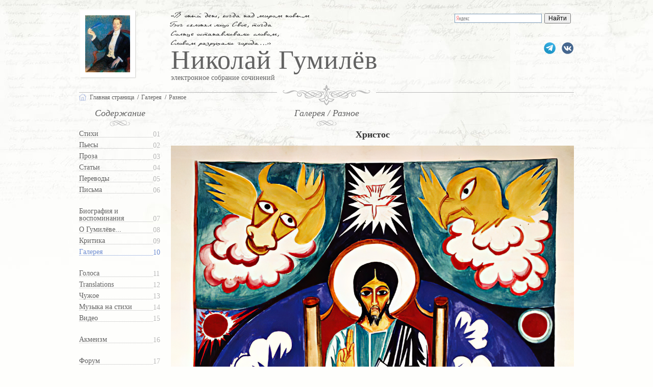

--- FILE ---
content_type: text/html; charset=Windows-1251
request_url: https://gumilev.ru/gallery/img/370/
body_size: 4519
content:

<!doctype html>
<html lang="ru" xmlns="http://www.w3.org/1999/xhtml">
<head prefix="og: http://ogp.me/ns# fb: http://ogp.me/ns/fb#">
<meta property="og:type" content="website" />
<meta property="og:site_name" content="gumilev.ru" />
<meta name="zen-verification" content="TEbmAgY95OEgGL7nEtv0oOMebFNogKElOgShvx1ahwJUGFHMsfmOvPHfWbr8nmYU" />
	<title>Наталья Гончарова. Христос. Разное</title>
	<meta property="og:title" content="Наталья Гончарова. Христос. Разное" />
	<meta name="twitter:title" content="Наталья Гончарова. Христос. Разное" />
	<meta property="og:url" content="https://gumilev.ru/gallery/img/370/" />
	<meta name="twitter:url" content="https://gumilev.ru/gallery/img/370/" />
	<meta property="og:description" content="Христос. Разное. &laquo;Николаю Степановичу Гумилеву на память о нашей первой встрече в Париже. Береги Вас Бог, как садовник розовый куст в саду. Н. Гончарова&raquo;
Рисунок с дарственной надписью Н. С. Гумилёву.
Впервые опубликовано: &quot;Николай Гумилёв &mdash; встречи в Париже в 1917&ndash;1918 годах&quot;, Евгений Степанов, Андрей Устинов.
Отдел графики ГТГ.
" />
	<meta name="twitter:description" content="Христос. Разное. &laquo;Николаю Степановичу Гумилеву на память о нашей первой встрече в Париже. Береги Вас Бог, как садовник розовый куст в саду. Н. Гончарова&raquo;
Рисунок с дарственной надписью Н. С. Гумилёву.
Впервые опубликовано: &quot;Николай Гумилёв &mdash; встречи в Париже в 1917&ndash;1918 годах&quot;, Евгений Степанов, Андрей Устинов.
Отдел графики ГТГ.
" />
		<meta http-equiv="Content-Type" content="text/html; charset=windows-1251" />
	<meta http-equiv="Content-Language" content="ru" />
	<meta http-equiv="Cache-Control" content="public" />
	<meta name="verify-v1" content="EZergELNZxa82mDw0a4CV6F+PURJJT8jReCvwgFoLRo=" />
	<meta name="msvalidate.01" content="7CE27288088CB29130CE54218DE04196" />
	<meta name="description" content="Христос. Разное. &laquo;Николаю Степановичу Гумилеву на память о нашей первой встрече в Париже. Береги Вас Бог, как садовник розовый куст в саду. Н. Гончаров..." />
	<meta name="keywords" content="Гумилёв, фотографии, рисунки, автографы, акмеизм, Gumilev, Gumilyov" />
	<meta name="author" content="Наталья Гончарова" />
	<meta name="twitter:card" content="summary_large_image" />
	<meta property="fb:pages" content="227462820978007" />
	<meta property="fb:app_id" content="1764449187119274" />
	<meta name="viewport" content="width=device-width, initial-scale=1" />
	<link type="text/css" href="/mobile.css?20250902" rel="stylesheet" />
	<link rel="icon" href="https://gumilev.ru/favicon.ico" type="image/x-icon" />
	<link rel="shortcut icon" href="https://gumilev.ru/favicon.ico" type="image/x-icon" />
	<link rel="apple-touch-icon" href="https://gumilev.ru/touch-icon-iphone.png" />
	<link rel="apple-touch-icon" sizes="76x76" href="https://gumilev.ru/touch-icon-ipad.png" />
	<link rel="apple-touch-icon" sizes="120x120" href="https://gumilev.ru/touch-icon-iphone-retina.png" />
	<link rel="apple-touch-icon" sizes="152x152" href="https://gumilev.ru/touch-icon-ipad-retina.png" />	
<meta property="og:image" content="https://gumilev.ru/files/bio/soc/goncharova-khristos.jpg" />
<meta property="og:image:secure_url" content="https://gumilev.ru/files/bio/soc/goncharova-khristos.jpg" />
<meta property="og:image:width" content="1200"/>
<meta property="og:image:height" content="630"/>
<meta name="twitter:image" content="//gumilev.ru/files/bio/soc/goncharova-khristos.jpg" />
<link rel="canonical" href="https://gumilev.ru/gallery/img/370" />
<script src="/js/jquery-3.6.0.min.js"></script>
<!-- Yandex.Metrika counter --> <script type="text/javascript" > (function(m,e,t,r,i,k,a){m[i]=m[i]||function(){(m[i].a=m[i].a||[]).push(arguments)}; m[i].l=1*new Date(); for (var j = 0; j < document.scripts.length; j++) {if (document.scripts[j].src === r) { return; }} k=e.createElement(t),a=e.getElementsByTagName(t)[0],k.async=1,k.src=r,a.parentNode.insertBefore(k,a)}) (window, document, "script", "https://mc.yandex.ru/metrika/tag.js", "ym"); ym(285525, "init", { clickmap:true, trackLinks:true, accurateTrackBounce:true, trackHash:true }); </script> <noscript><div><img src="https://mc.yandex.ru/watch/285525" style="position:absolute; left:-9999px;" alt="" /></div></noscript> <!-- /Yandex.Metrika counter -->
</head>
<body class="msel10">
<header>
<div id="header">
<button class="hamburger ham_on"></button>
<div id="googlesearch">

<div class="ya-site-form ya-site-form_inited_no" data-bem="{&quot;action&quot;:&quot;https://yandex.ru/search/site/&quot;,&quot;arrow&quot;:false,&quot;bg&quot;:&quot;transparent&quot;,&quot;fontsize&quot;:12,&quot;fg&quot;:&quot;#000000&quot;,&quot;language&quot;:&quot;ru&quot;,&quot;logo&quot;:&quot;rb&quot;,&quot;publicname&quot;:&quot;Поиск по gumilev.ru&quot;,&quot;suggest&quot;:true,&quot;target&quot;:&quot;_blank&quot;,&quot;tld&quot;:&quot;ru&quot;,&quot;type&quot;:2,&quot;usebigdictionary&quot;:true,&quot;searchid&quot;:2567728,&quot;input_fg&quot;:&quot;#000000&quot;,&quot;input_bg&quot;:&quot;#ffffff&quot;,&quot;input_fontStyle&quot;:&quot;normal&quot;,&quot;input_fontWeight&quot;:&quot;normal&quot;,&quot;input_placeholder&quot;:null,&quot;input_placeholderColor&quot;:&quot;#000000&quot;,&quot;input_borderColor&quot;:&quot;#7f9db9&quot;}"><form action="https://yandex.ru/search/site/" method="get" target="_blank" accept-charset="utf-8"><input type="hidden" name="searchid" value="2567728"/><input type="hidden" name="l10n" value="ru"/><input type="hidden" name="reqenc" value=""/><input type="search" name="text" value=""/><input type="submit" value="Найти"/></form></div><style type="text/css">.ya-page_js_yes .ya-site-form_inited_no { display: none; }</style><script type="text/javascript">(function(w,d,c){var s=d.createElement('script'),h=d.getElementsByTagName('script')[0],e=d.documentElement;if((' '+e.className+' ').indexOf(' ya-page_js_yes ')===-1){e.className+=' ya-page_js_yes';}s.type='text/javascript';s.async=true;s.charset='utf-8';s.src=(d.location.protocol==='https:'?'https:':'http:')+'//site.yandex.net/v2.0/js/all.js';h.parentNode.insertBefore(s,h);(w[c]||(w[c]=[])).push(function(){Ya.Site.Form.init()})})(window,document,'yandex_site_callbacks');</script>

</div>
  <div id="vk"><a href="https://vk.com/gumilevru" rel="nofollow" title="Страница ВКонтакте">gumilevru</a></div>
  <div id="tg"><a href="https://t.me/gumilevru" rel="nofollow" title="Телеграм"></a></div>
  <cite>
    &laquo;В оный день, когда над миром новым<br />Бог склонял лицо Свое, тогда<br />Солнце останавливали словом,<br />Словом разрушали города&hellip;&raquo;<br />
  </cite>

<h2>Николай Гумилёв</h2><h5>электронное собрание сочинений</h5><div id="fp_photo" itemscope itemtype="http://schema.org/ImageObject"><a href="/"><img src="/files/gallery/preview/gumilev1910_s.jpg" itemprop="contentUrl" width="88" height="112" alt="Николай Гумилёв" /></a><meta itemprop="name" content="Николай Гумилёв" /></div>
<a id="tomainpage" href="/"></a>
</div>
</header>
<div id="grad">
  <ul vocab="http://schema.org/" typeof="BreadcrumbList">
    <li property="itemListElement" typeof="ListItem" id="ghome"><a href="/" property="item" typeof="WebPage"><span property="name">Главная страница</span></a><meta property="position" content="1"></li>
    <li property="itemListElement" typeof="ListItem"><a href="/gallery" property="item" typeof="WebPage"><span property="name">Галерея</span></a><meta property="position" content="2"></li>
	<li><a href="/gallery/58">Разное</a></li>      </ul>
</div>
<div id="main">

  <div id="cleft">
<div id="content">
    <button class="hamburger"></button>
    <h3>Содержание</h3>
    <nav>
        <ul id="nav">
            <li><a href="/verses">Стихи</a></li>
            <li><a href="/plays">Пьесы</a></li>
            <li><a href="/prose">Проза</a></li>
            <li><a href="/clauses">Статьи</a></li>
            <li><a href="/translations">Переводы</a></li>
            <li><a href="/letters">Письма</a></li>

            <li><a href="/biography">Биография и воспоминания</a></li>
            <li><a href="/about">О Гумилёве...</a></li>
            <li><a href="/criticism">Критика</a></li>
            <li><strong><a href="/gallery">Галерея</a></strong></li>

            <li><a href="/voices" title="Голос Николая Гумилёва">Голоса</a></li>
            <li><a href="/languages" title="Переводы стихов">Translations</a></li>
            <li><a href="/additional" title="Посвящения, пародии, подражания">Чужое</a></li>
            <li><a href="/music">Музыка на стихи</a></li>
            <li><a href="/video">Видео</a></li>

            <li><a href="/acmeism">Акмеизм</a></li>

            <li><a href="http://gumilev.org/">Форум</a></li>
        </ul>
    </nav>
</div>  </div>

  <div id="article" class="itemimage" itemscope itemtype="http://schema.org/ImageObject">
  
    <div id="arthead"><h3><a href="/gallery">Галерея</a> / <a href="/gallery/58">Разное</a></h3></div>
<div id="maintext" class="addforimg">

	<h1 itemprop="name">Христос</h1>
	<meta itemprop="datePublished" content="2020-05-28T00:00:00+03:00" />
	<meta itemprop="dateModified" content="2020-05-28T00:00:00+03:00" />
	<meta itemprop="width" content="1200" />
	<meta itemprop="height" content="1813" />

	<div class="addforimgin img100"><img itemprop="url contentUrl" src="/files/bio/goncharova-khristos.jpg" alt="Христос" width="1200" height="1813" /></div>
<div class="tagblock">теги: <a href="/tag/110">Гончарова и Ларионов</a>, <a href="/tag/143">посвящения</a>, <a href="/tag/152">Михаил Ларионов</a>, <a href="/tag/160">художники</a></div>    </div>
    <div class="relblock">
        <ul>
        	<li><strong>Автор:</strong><br />
<span><a href="/author/340">Наталья Гончарова</a></span>				</li>
			</ul>
<ul>
	<li itemprop="description"><p>&laquo;Николаю Степановичу Гумилеву на память о нашей первой встрече в Париже. Береги Вас Бог, как садовник розовый куст в саду. Н. Гончарова&raquo;<br />
Рисунок с дарственной надписью Н. С. Гумилёву.<br />
Впервые опубликовано: &quot;Николай Гумилёв &mdash; встречи в Париже в 1917&ndash;1918 годах&quot;, Евгений Степанов, Андрей Устинов.<br />
Отдел графики ГТГ.</p>
</li>
</ul>
        <hr/><ul>
					<li><strong>Источник:</strong><br /><a href="/biblio/80">  Евгений Степанов. Поэт на войне. Николай Гумилёв. 1914-1918</a></li>
        </ul>
			<hr/><ul>
				<li><strong>Источник:</strong><br />Поэт </li>
			</ul>
			    </div>

  </div>  
</div>

</div>
<footer>
<div id="footer">
При использовании материалов сайта <em>ссылка</em> остается на вашей совести<br />
1997-2026, &laquo;Николай Гумилёв : электронное собрание сочинений&raquo;<br />
</div>
</footer>
<!-- Top.Mail.Ru counter -->
<script type="text/javascript">
var _tmr = window._tmr || (window._tmr = []);
_tmr.push({id: "2821912", type: "pageView", start: (new Date()).getTime()});
(function (d, w, id) {
  if (d.getElementById(id)) return;
  var ts = d.createElement("script"); ts.type = "text/javascript"; ts.async = true; ts.id = id;
  ts.src = "https://top-fwz1.mail.ru/js/code.js";
  var f = function () {var s = d.getElementsByTagName("script")[0]; s.parentNode.insertBefore(ts, s);};
  if (w.opera == "[object Opera]") { d.addEventListener("DOMContentLoaded", f, false); } else { f(); }
})(document, window, "tmr-code");
</script>
<noscript><div><img src="https://top-fwz1.mail.ru/counter?id=2821912;js=na" style="position:absolute;left:-9999px;" alt="Top.Mail.Ru" /></div></noscript>
<!-- /Top.Mail.Ru counter -->
  <script src="/js/jquery-ui.min.js"></script>
	<script type="text/javascript">
//if((self.parent&&!(self.parent===self))&&(self.parent.frames.length!=0)){self.parent.location=document.location}
	$(function() {
		$( "#googlesearch" )
		.mouseover(function() {
			$(this).addClass('wide');
		})
		.mouseout(function() {
		 $(this).removeClass('wide');
		});

		$(document).on("click",".hamburger", function(){
		  $("#content").hide();
		});

		$(document).on("click",".ham_on", function(){
		  $("#content").show();
		});

	});
	</script>
	<script type="text/javascript" src="//platform-api.sharethis.com/js/sharethis.js#property=5cb9d798f3971d0012e2458f&product=sticky-share-buttons"></script>
</body>
</html>